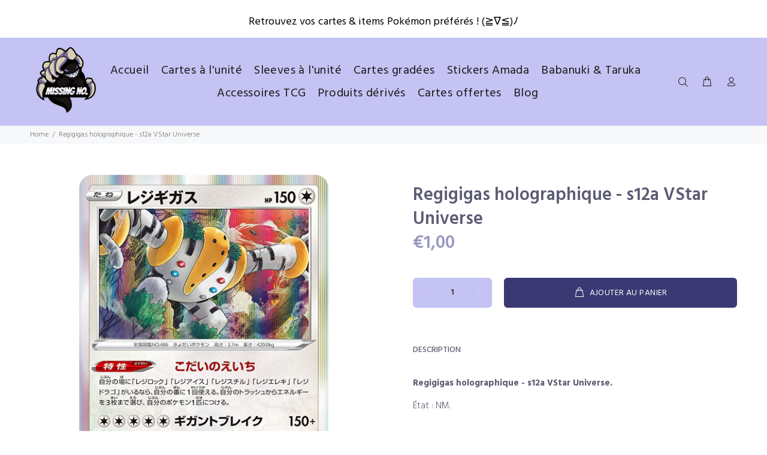

--- FILE ---
content_type: text/javascript; charset=utf-8
request_url: https://boutique-missingno.fr/products/regigigas-holographique-s12a-vstar-universe.js
body_size: 816
content:
{"id":7869535125745,"title":"Regigigas holographique - s12a VStar Universe","handle":"regigigas-holographique-s12a-vstar-universe","description":"\u003cp\u003e\u003cstrong\u003eRegigigas holographique - s12a VStar Universe.\u003c\/strong\u003e\u003c\/p\u003e\n\u003cp\u003eÉtat : NM.\u003c\/p\u003e","published_at":"2025-06-24T18:06:50+02:00","created_at":"2022-12-13T15:12:13+01:00","vendor":"Missing No.","type":"🖌 Yuya Oka","tags":["carte","Carte à l'unité","CAU","EB","holographique","Pokémon","Regigigas","s12a","Vstar Universe","Yuya Oka"],"price":100,"price_min":100,"price_max":100,"available":true,"price_varies":false,"compare_at_price":null,"compare_at_price_min":0,"compare_at_price_max":0,"compare_at_price_varies":false,"variants":[{"id":43527299530993,"title":"Default Title","option1":"Default Title","option2":null,"option3":null,"sku":"","requires_shipping":true,"taxable":false,"featured_image":null,"available":true,"name":"Regigigas holographique - s12a VStar Universe","public_title":null,"options":["Default Title"],"price":100,"weight":2,"compare_at_price":null,"inventory_management":"shopify","barcode":"","requires_selling_plan":false,"selling_plan_allocations":[]}],"images":["\/\/cdn.shopify.com\/s\/files\/1\/0603\/3358\/8721\/products\/Regigigas-holographique-Vstar-Universe-Japanese.png?v=1670940744"],"featured_image":"\/\/cdn.shopify.com\/s\/files\/1\/0603\/3358\/8721\/products\/Regigigas-holographique-Vstar-Universe-Japanese.png?v=1670940744","options":[{"name":"Title","position":1,"values":["Default Title"]}],"url":"\/products\/regigigas-holographique-s12a-vstar-universe","media":[{"alt":null,"id":30860674695409,"position":1,"preview_image":{"aspect_ratio":1.0,"height":600,"width":600,"src":"https:\/\/cdn.shopify.com\/s\/files\/1\/0603\/3358\/8721\/products\/Regigigas-holographique-Vstar-Universe-Japanese.png?v=1670940744"},"aspect_ratio":1.0,"height":600,"media_type":"image","src":"https:\/\/cdn.shopify.com\/s\/files\/1\/0603\/3358\/8721\/products\/Regigigas-holographique-Vstar-Universe-Japanese.png?v=1670940744","width":600}],"requires_selling_plan":false,"selling_plan_groups":[]}